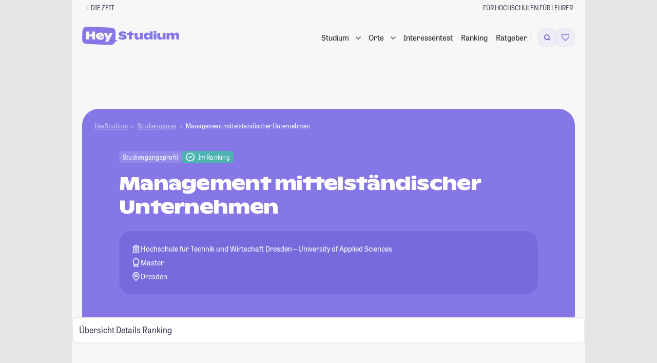

--- FILE ---
content_type: text/css
request_url: https://studiengaenge.zeit.de/build/app/pages/profile/profile.css?1768817488
body_size: 171
content:
body .stdProfile-factsRibbon{position:absolute;right:-13px;top:-15px;transform:rotate(5deg)}body .stdProfile-heroImageAndLogo{position:relative;aspect-ratio:820/480}body .stdProfile-heroImageAndLogo__image{-o-object-fit:cover;object-fit:cover;height:100%}body .stdProfile-heroImageAndLogo__logo{position:absolute;right:var(--std-spacing-m);bottom:var(--std-spacing-m);display:flex;width:88px;line-height:0}@media (min-width:768px){body .stdProfile-heroImageAndLogo__logo{width:96px}}body .stdProfile-heroDotlIcon{color:var(--std-color-accent-300)}body .stdProfile-socialIcon{font-size:19px}@media (min-width:1024px){body .stdProfile-socialIcon{font-size:23px}}body .stdProfile-statementImage{max-width:100%;min-width:100%}@media (min-width:580px){body .stdProfile-statementImage{min-width:358px}}body .stdProfile-rankingValue{min-width:145px}body .stdProfile-overviewStarRating{--std-icon-font-size:25px;display:inline-block;margin-left:auto;margin-right:auto;color:var(--std-color-yellow-700)}body .std-profileTabsNoTabs{height:60px;padding:var(--std-spacing-xs);border-radius:var(--std-border-radius-s);background-color:var(--std-color-gray-25);margin-bottom:-60px}
/*# sourceMappingURL=profile.css.map */